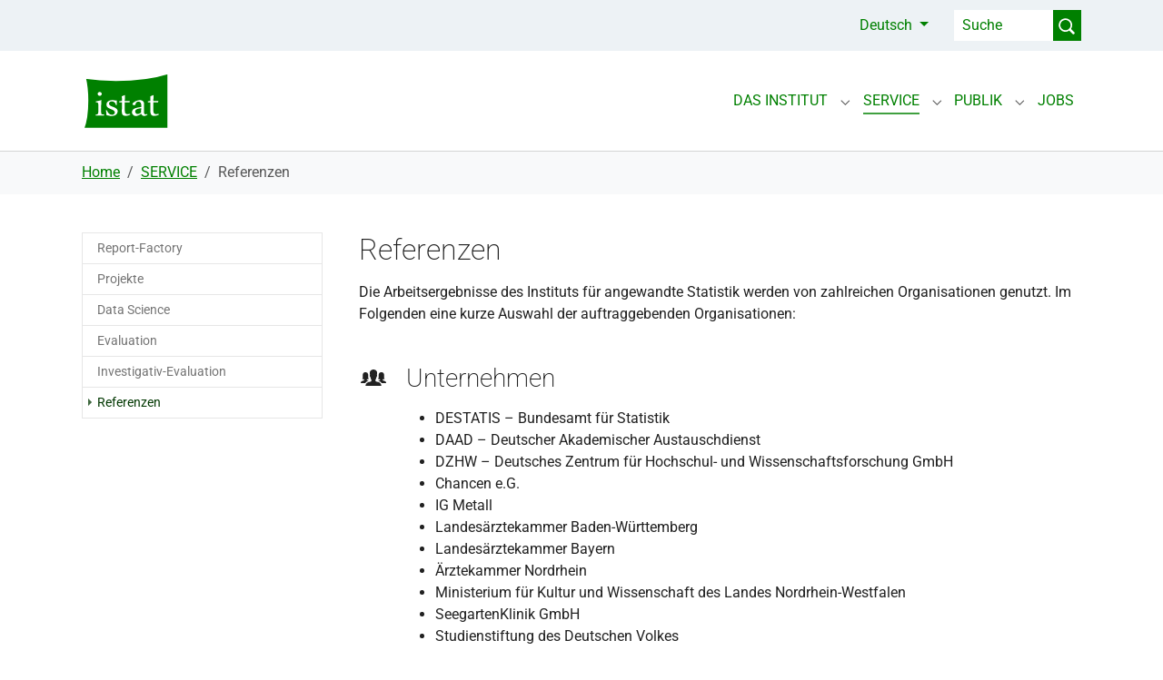

--- FILE ---
content_type: text/html; charset=utf-8
request_url: https://istat.de/service/referenzen
body_size: 8062
content:
<!DOCTYPE html>
<html lang="de">
<head>

<meta charset="utf-8">
<!-- 
	Based on the TYPO3 Bootstrap Package by Benjamin Kott - https://www.bootstrap-package.com/

	This website is powered by TYPO3 - inspiring people to share!
	TYPO3 is a free open source Content Management Framework initially created by Kasper Skaarhoj and licensed under GNU/GPL.
	TYPO3 is copyright 1998-2026 of Kasper Skaarhoj. Extensions are copyright of their respective owners.
	Information and contribution at https://typo3.org/
-->


<link rel="icon" href="/fileadmin/assets/logo/fav_istat_g.svg" type="image/svg+xml">
<title>Referenzen</title>
<meta http-equiv="x-ua-compatible" content="IE=edge" />
<meta name="generator" content="TYPO3 CMS" />
<meta name="viewport" content="width=device-width, initial-scale=1, minimum-scale=1" />
<meta name="robots" content="index,follow" />
<meta name="twitter:card" content="summary" />
<meta name="apple-mobile-web-app-capable" content="no" />
<meta name="google" content="notranslate" />

<link rel="stylesheet" href="/typo3temp/assets/bootstrappackage/fonts/caec7dcc23332e0e4a319e50c50db31dde495eb3e0e3d6d6694a5892f9f57732/webfont.css?1768663339" media="all" nonce="9u4tlgf8JWlIR06XQxwlL-jMtxaX2hnfH_FnhI9RrelxZUy0bQC8Dg">
<link rel="stylesheet" href="/typo3temp/assets/compressed/merged-74e99e069ccaf8ca9d4870e824e94e47-3bfc10f1dfdb2f7f1378c793ae419087.css?1710325853" media="all" nonce="9u4tlgf8JWlIR06XQxwlL-jMtxaX2hnfH_FnhI9RrelxZUy0bQC8Dg">
<link rel="stylesheet" href="/typo3temp/assets/compressed/merged-84b2f0a15a9a6be0b58b1ce42ff9a31e-1c74b5b09e86a8b3181bef6f6b36cdf1.css?1710325853" media="all" nonce="9u4tlgf8JWlIR06XQxwlL-jMtxaX2hnfH_FnhI9RrelxZUy0bQC8Dg">


<script src="/typo3temp/assets/compressed/merged-4166181f22ac8b10dc07ff45d1bb3c06-2dfbb2be9cdce7c66a0826739b306387.js?1710325853" nonce="9u4tlgf8JWlIR06XQxwlL-jMtxaX2hnfH_FnhI9RrelxZUy0bQC8Dg"></script>



<link rel="icon" href="fileadmin/assets/logo/fav_istat_w.svg" media="(prefers-color-scheme: dark)">
<link rel="canonical" href="https://istat.de/service/referenzen"/>

<link rel="alternate" hreflang="de" href="https://istat.de/service/referenzen"/>
<link rel="alternate" hreflang="en" href="https://istat.de/en/service/references"/>
<link rel="alternate" hreflang="x-default" href="https://istat.de/service/referenzen"/>
</head>
<body id="p107" class="page-107 pagelevel-2 language-0 backendlayout-subnavigation_left layout-default">

<div id="top"></div><div class="body-bg body-bg-top"><a class="visually-hidden-focusable" href="#page-content"><span>Zum Hauptinhalt springen</span></a><nav class="navbar navbar-expand navbar-topbar navbar-light bg-light"><div class="container"><div class="navbar-collapse d-flex flex-grow-1 text-right justify-content-end"><ul class="navbar-nav flex-nowrap me-2"><li class="nav-item dropdown"><a class="nav-link dropdown-toggle active" href="#" role="button" data-bs-toggle="dropdown" aria-expanded="false">
                                                
                                                Deutsch

                                            </a><ul class="dropdown-menu"><li><a href="/en/service/references" hreflang="en" title="English" class="dropdown-item">
                                                            
                                                            English
                                                        </a></li></ul><ul class="dropdown-menu"><li><a href="/en/service/references" hreflang="en" title="English" class="dropdown-item">
                                                            
                                                            English
                                                        </a></li></ul></li></ul><div class="d-none d-md-block searchbox"><form class="input-group input-group-sm topbar-search" action="/suchergebnisse?tx_indexedsearch_pi2%5Baction%5D=search&amp;tx_indexedsearch_pi2%5Bcontroller%5D=Search&amp;cHash=5f0bf5df13bbfd4a2444edf677f661e1" method="POST" role="search"><input type="text"
                                   class="form-control d-none d-md-block"
                                   name="tx_indexedsearch_pi2[search][sword]"
                                   spellcheck="false"
                                   placeholder="Suche"
                                   aria-label="Suche"
                                   autocomplete="off" /><button type="submit" aria-label="Suche Abschicken"><span class="input-group-text d-none d-md-block p-0 border-0" id="inputGroup-sizing-sm"><span class="t3js-icon icon icon-size-small icon-state-default icon-actions-search" data-identifier="actions-search" aria-hidden="true"><span class="icon-markup"><svg xmlns="http://www.w3.org/2000/svg" xml:space="preserve" viewBox="0 0 16 16"><g fill="currentColor"><path d="M13.92 15c-.29 0-.56-.12-.76-.32l-2.89-2.88c-.98.68-2.16 1.04-3.36 1.04C3.65 12.85 1 10.2 1 6.92 1 3.65 3.65 1 6.92 1s5.92 2.65 5.92 5.92c0 1.19-.36 2.37-1.04 3.36l2.89 2.89c.19.19.31.47.31.76 0 .58-.49 1.07-1.08 1.07zm-7-12.58c-2.48 0-4.5 2.02-4.5 4.5s2.02 4.5 4.5 4.5 4.5-2.02 4.5-4.5-2.02-4.5-4.5-4.5z"/></g></svg></span></span></span></button></form></div><ul class="navbar-nav flex-nowrap d-md-none searchbox toggle-searchbar"><li class="nav-item d-flex align-items-center"><span class="icon-search"><span class="t3js-icon icon icon-size-small icon-state-default icon-actions-search" data-identifier="actions-search" aria-hidden="true"><span class="icon-markup"><svg class="icon-color"><use xlink:href="/_assets/1ee1d3e909b58d32e30dcea666dd3224/Icons/T3Icons/sprites/actions.svg#actions-search" /></svg></span></span></span><span class="icon-close"><svg fill="#000000" height="800px" width="800px" version="1.1" id="Capa_1" xmlns="http://www.w3.org/2000/svg" xmlns:xlink="http://www.w3.org/1999/xlink"
                                     viewBox="0 0 460.775 460.775" xml:space="preserve"><path d="M285.08,230.397L456.218,59.27c6.076-6.077,6.076-15.911,0-21.986L423.511,4.565c-2.913-2.911-6.866-4.55-10.992-4.55
                                        c-4.127,0-8.08,1.639-10.993,4.55l-171.138,171.14L59.25,4.565c-2.913-2.911-6.866-4.55-10.993-4.55
                                        c-4.126,0-8.08,1.639-10.992,4.55L4.558,37.284c-6.077,6.075-6.077,15.909,0,21.986l171.138,171.128L4.575,401.505
                                        c-6.074,6.077-6.074,15.911,0,21.986l32.709,32.719c2.911,2.911,6.865,4.55,10.992,4.55c4.127,0,8.08-1.639,10.994-4.55
                                        l171.117-171.12l171.118,171.12c2.913,2.911,6.866,4.55,10.993,4.55c4.128,0,8.081-1.639,10.992-4.55l32.709-32.719
                                        c6.074-6.075,6.074-15.909,0-21.986L285.08,230.397z"/></svg></span></li></ul></div></div></nav><header id="page-header" class="bp-page-header navbar navbar-mainnavigation navbar-default navbar-has-image navbar-top navbar-fixed-top"><div class="container container-mainnavigation"><a class="navbar-brand navbar-brand-image" title="Home" href="/"><img class="navbar-brand-logo-normal" src="/fileadmin/assets/logo/logo_istat_small.svg" alt="Logo ISTAT - Institut für angewandte Statistik GmbH" height="64" width="192"><img class="navbar-brand-logo-inverted" src="/fileadmin/assets/logo/logo_istat_small_neg.svg" alt="Logo ISTAT - Institut für angewandte Statistik GmbH" height="64" width="192"></a><button class="navbar-toggler collapsed" type="button" data-bs-toggle="collapse" data-bs-target="#mainnavigation" aria-controls="mainnavigation" aria-expanded="false" aria-label="Navigation umschalten"><span class="navbar-toggler-icon"></span></button><nav aria-label="Main navigation" id="mainnavigation" class="collapse navbar-collapse no-topmenu"><ul class="navbar-nav"><li class="nav-spacer" aria-hidden="true"></li><li class="nav-item nav-style-simple"><a
                            id="nav-item-88"
                            href="/das-institut/was-wir-tun"
                            class="nav-link nav-link-main"
                            
                            
                            aria-current="false"
                            ><span class="nav-link-text">
                                DAS INSTITUT
                                
                            </span></a><button
                                type="button"
                                id="nav-toggle-88"
                                class="nav-link nav-link-toggle"
                                data-bs-toggle="dropdown"
                                data-bs-display="static"
                                aria-haspopup="true"
                                aria-expanded="false"
                                ><span class="nav-link-indicator" aria-hidden="true"></span><span class="nav-link-text visually-hidden">Submenu for "DAS INSTITUT"</span></button><div class="dropdown-menu dropdown-menu-simple"><ul class="dropdown-nav" data-level="2"><li class="nav-item"><a class="nav-link nav-link-dropdown" href="/das-institut/was-wir-tun" title="Was wir tun"><span class="nav-link-text">
                                    Was wir tun
                                    
                                </span></a></li><li class="nav-item"><a class="nav-link nav-link-dropdown" href="/das-institut/wer-und-wie" title="Wer und Wie"><span class="nav-link-text">
                                    Wer und Wie
                                    
                                </span></a></li><li class="nav-item"><a class="nav-link nav-link-dropdown" href="/das-institut/mitgliedschaften" title="Mitgliedschaften"><span class="nav-link-text">
                                    Mitgliedschaften
                                    
                                </span></a></li><li class="nav-item"><a class="nav-link nav-link-dropdown" href="/das-institut/kontakt" title="Kontakt"><span class="nav-link-text">
                                    Kontakt
                                    
                                </span></a></li><li class="nav-item"><a class="nav-link nav-link-dropdown" href="/das-institut/datenschutz" title="Datenschutz"><span class="nav-link-text">
                                    Datenschutz
                                    
                                </span></a></li></ul></div></li><li class="nav-item nav-style-simple"><a
                            id="nav-item-92"
                            href="/service/report-factory"
                            class="nav-link nav-link-main active"
                            
                            
                            aria-current="false"
                            ><span class="nav-link-text">
                                SERVICE
                                
                            </span></a><button
                                type="button"
                                id="nav-toggle-92"
                                class="nav-link nav-link-toggle"
                                data-bs-toggle="dropdown"
                                data-bs-display="static"
                                aria-haspopup="true"
                                aria-expanded="false"
                                ><span class="nav-link-indicator" aria-hidden="true"></span><span class="nav-link-text visually-hidden">Submenu for "SERVICE"</span></button><div class="dropdown-menu dropdown-menu-simple"><ul class="dropdown-nav" data-level="2"><li class="nav-item"><a class="nav-link nav-link-dropdown" href="/service/report-factory" title="Report-Factory"><span class="nav-link-text">
                                    Report-Factory
                                    
                                </span></a></li><li class="nav-item"><a class="nav-link nav-link-dropdown" href="/projekte" title="Projekte"><span class="nav-link-text">
                                    Projekte
                                    
                                </span></a></li><li class="nav-item"><a class="nav-link nav-link-dropdown" href="/service/data-science" title="Data Science"><span class="nav-link-text">
                                    Data Science
                                    
                                </span></a></li><li class="nav-item"><a class="nav-link nav-link-dropdown" href="/service/evaluation" title="Evaluation"><span class="nav-link-text">
                                    Evaluation
                                    
                                </span></a></li><li class="nav-item"><a class="nav-link nav-link-dropdown" href="/service/investigativ-evaluation" title="Investigativ-Evaluation"><span class="nav-link-text">
                                    Investigativ-Evaluation
                                    
                                </span></a></li><li class="nav-item"><a class="nav-link nav-link-dropdown active" href="/service/referenzen" title="Referenzen"><span class="nav-link-text">
                                    Referenzen
                                     <span class="visually-hidden">(current)</span></span></a></li></ul></div></li><li class="nav-item nav-style-simple"><a
                            id="nav-item-108"
                            href="/publik/aus-der-presse"
                            class="nav-link nav-link-main"
                            
                            
                            aria-current="false"
                            ><span class="nav-link-text">
                                PUBLIK
                                
                            </span></a><button
                                type="button"
                                id="nav-toggle-108"
                                class="nav-link nav-link-toggle"
                                data-bs-toggle="dropdown"
                                data-bs-display="static"
                                aria-haspopup="true"
                                aria-expanded="false"
                                ><span class="nav-link-indicator" aria-hidden="true"></span><span class="nav-link-text visually-hidden">Submenu for "PUBLIK"</span></button><div class="dropdown-menu dropdown-menu-simple"><ul class="dropdown-nav" data-level="2"><li class="nav-item"><a class="nav-link nav-link-dropdown" href="/publik/aus-der-presse" title="Aus der Presse"><span class="nav-link-text">
                                    Aus der Presse
                                    
                                </span></a></li><li class="nav-item"><a class="nav-link nav-link-dropdown" href="/publik/veroeffentlichungen" title="Veröffentlichungen"><span class="nav-link-text">
                                    Veröffentlichungen
                                    
                                </span></a></li></ul></div></li><li class="nav-item"><a
                            id="nav-item-111"
                            href="/jobs"
                            class="nav-link nav-link-main"
                            
                            
                            aria-current="false"
                            ><span class="nav-link-text">
                                JOBS
                                
                            </span></a><div class="dropdown-menu"></div></li></ul></nav></div></header><div class="toggle-search-input d-none"><form class="input-group input-group-sm header-search-form flex-grow-1 d-md-none" action="/suchergebnisse?tx_indexedsearch_pi2%5Baction%5D=search&amp;tx_indexedsearch_pi2%5Bcontroller%5D=Search&amp;cHash=5f0bf5df13bbfd4a2444edf677f661e1" method="POST" role="search"><input type="text"
                   class="form-control"
                   name="tx_indexedsearch_pi2[search][sword]"
                   spellcheck="false"
                   placeholder="Suche"
                   aria-label="Suche"
                   autocomplete="off" /><button type="submit"><span class="input-group-text d-none d-md-block p-0 border-0" id="inputGroup-sizing-sm"><span class="t3js-icon icon icon-size-small icon-state-default icon-actions-search" data-identifier="actions-search" aria-hidden="true"><span class="icon-markup"><svg class="icon-color"><use xlink:href="/_assets/1ee1d3e909b58d32e30dcea666dd3224/Icons/T3Icons/sprites/actions.svg#actions-search" /></svg></span></span></span></button></form></div><div class="body-footer-content"><nav class="breadcrumb-section" aria-label="Brotkrümelnavigation"><div class="container"><p class="visually-hidden" id="breadcrumb">Sie sind hier:</p><ol class="breadcrumb"><li class="breadcrumb-item"><a class="breadcrumb-link" href="/" title="Home"><span class="breadcrumb-link-title"><span class="breadcrumb-text">Home</span></span></a></li><li class="breadcrumb-item"><a class="breadcrumb-link" href="/service/report-factory" title="SERVICE"><span class="breadcrumb-link-title"><span class="breadcrumb-text">SERVICE</span></span></a></li><li class="breadcrumb-item active" aria-current="page"><span class="breadcrumb-link-title"><span class="breadcrumb-text">Referenzen</span></span></li></ol></div></nav><main id="page-content" class="bp-page-content main-section"><!--TYPO3SEARCH_begin--><div class="section section-default"><div class="container"><div class="section-row"><div class="section-column maincontent-wrap"><div id="c294" class=" frame frame-default frame-type-text frame-layout-default frame-size-default frame-height-default frame-background-none frame-space-before-none frame-space-after-none frame-no-backgroundimage"><div class="frame-group-container"><div class="frame-group-inner"><div class="frame-container frame-container-default"><div class="frame-inner"><div class="frame-header"><h1 class="element-header h1 "><span>Referenzen</span></h1></div><p>Die Arbeitsergebnisse des Instituts für angewandte Statistik werden von zahlreichen Organisationen genutzt. Im Folgenden eine kurze Auswahl der auftraggebenden Organisationen:</p></div></div></div></div></div><div id="c295" class=" frame frame-default frame-type-texticon frame-layout-default frame-size-default frame-height-default frame-background-none frame-space-before-none frame-space-after-none frame-no-backgroundimage"><div class="frame-group-container"><div class="frame-group-inner"><div class="frame-container frame-container-default"><div class="frame-inner"><div class="texticon texticon-left"><div class="texticon-icon texticon-size-default texticon-type-default"><span class="texticon-inner-icon"><svg xmlns="http://www.w3.org/2000/svg" fill="currentColor" width="32" height="32" viewBox="0 0 512 512" class="" aria-hidden="true"><path d="M349.2 334.8c11.3 3.9-11.2-3.9 0 0z"/><path d="M349.2 334.8c-13.5-4.7-28.1-5-41.6-9.7-4.1-1.4-12.2-3.1-13.9-7.8-1.6-4.6-1.6-10-1.9-14.8-.2-3.8-.3-7.6-.3-11.4 0-2.5 6.4-7.8 7.8-10.1 5.4-9 5.9-21.1 6.9-31.3 8.7 2.4 9.8-13.7 11.3-18.6 1.1-3.4 7.8-26.8-2.6-23.6 2.5-4.4 3.5-9.8 4.2-14.7 2-12.8 2.8-26.8-1.1-39.3-8.1-26-33-40.6-59.3-41.4-26.7-.9-53.5 11.9-63.5 37.8-4.8 12.6-4.4 26.3-2.8 39.5.7 6 1.7 12.7 4.7 18.1-9.7-2.9-4.5 17.7-3.4 21.3 1.6 5.1 3 23.4 12.1 20.9.8 8.1 1.7 16.4 3.9 24.3 1.5 5.3 4.6 9.8 8.2 13.9 1.8 2 2.7 2.2 2.6 4.8-.1 7.8.1 16.2-1.9 23.8-2 7.6-18.7 10.8-25.4 12.2-18 3.7-34.6 5.4-49.6 16.6-17.5 12.9-26.6 33-26.6 54.7h278c0-29.5-17.8-55.5-45.8-65.2z"/><path d="M143.3 322.5l1.6-.8c-.3.1-.6.3-.8.4-.3.1-.5.2-.8.4z"/><path d="M143.3 322.5c-3.4 1.7-7.5 3.8.8-.4l.8-.4c6.8-3.2 14.1-4 21.4-4.7 2.8-.3 4.1-2.2 2-4.9-4-5.1-17.8-6.1-23.6-8.4-3.6-1.4-4.6-2.7-4.9-6.7-.1-1.8-1.1-9.8.3-11.1 1-1 7.3-.6 8.7-.8 5.7-.7 11.5-1.9 16.9-4 2.3-.9 4.5-2 6.5-3.4 2.4-1.8-1.8-6.2-2.9-8.6-3.4-7.5-4.9-15.7-5.4-23.9-1-16.1 1.5-32.3-1.5-48.3-4.5-24.5-23.4-36.8-47.5-36.8-14.9 0-29.6 5.1-37.9 18.1-9.2 14.3-8.7 32.1-8.2 48.4.3 9.3.7 18.7-.6 28-.6 4-1.5 7.9-2.9 11.7-1.1 2.9-6.7 10.1-4.5 11.6 8.3 5.9 22.3 7.9 32.3 7.1.3 4.9 1.2 11.2-.6 15.8-2.8 7.2-23.7 9.1-30 11.2C45 317.8 32 332 32 352h79.5c1.3 0 6.3-9.3 7.7-10.8 6.8-7.5 15.1-14 24.1-18.7zm306-10.6c-8.1-2.6-23.7-3.4-29.5-10.4-2.9-3.5-1.3-12.4-1-16.6 4.4.4 9.2-.3 13.7-.9 4.1-.6 8.1-1.4 12-2.8 1.8-.7 3.6-1.4 5.3-2.4 3.9-2.3 2.1-2.7.1-6.1-10.9-18.3-6-41.5-6.5-61.6-.4-16.7-4.8-35-20-44.4-13.7-8.5-34-8.8-48.7-2.8-42.4 17-17.4 73.2-31.9 105.4-2.5 5.4-6.1 7.3.2 10.5 3.5 1.8 7.3 3 11.1 3.9 5.8 1.4 11.8 2.2 17.8 2.4 1 0 .3 12.6 0 13.9-1.1 4.9-11.8 6.3-15.8 7.4-4.1 1.1-10.9 1.4-12.9 5.7-3 6.4 9.9 4.8 13.1 5.4 10.3 1.9 19.4 7.6 27.4 14.1 6 4.9 14.1 11.5 16.3 19.5h80.2c-.2-20.1-13.3-34.4-30.9-40.2z"/></svg></span></div><div class="texticon-content"><div class="frame-header"><h2 class="element-header h2 "><span>Unternehmen</span></h2></div><ul class="list-normal"><li>DESTATIS – Bundesamt für Statistik</li><li>DAAD – Deutscher Akademischer Austauschdienst</li><li>DZHW – Deutsches Zentrum für Hochschul- und Wissenschaftsforschung GmbH</li><li>Chancen e.G.</li><li>IG Metall</li><li>Landesärztekammer Baden-Württemberg</li><li>Landesärztekammer Bayern</li><li>Ärztekammer Nordrhein</li><li>Ministerium für Kultur und Wissenschaft des Landes Nordrhein-Westfalen</li><li>SeegartenKlinik GmbH</li><li>Studienstiftung des Deutschen Volkes&nbsp;</li></ul></div></div></div></div></div></div></div><div id="c296" class=" frame frame-default frame-type-texticon frame-layout-default frame-size-default frame-height-default frame-background-none frame-space-before-none frame-space-after-none frame-no-backgroundimage"><div class="frame-group-container"><div class="frame-group-inner"><div class="frame-container frame-container-default"><div class="frame-inner"><div class="texticon texticon-left"><div class="texticon-icon texticon-size-default texticon-type-default"><span class="texticon-inner-icon"><svg xmlns="http://www.w3.org/2000/svg" fill="currentColor" width="32" height="32" viewBox="0 0 512 512" class="" aria-hidden="true"><path d="M112 64v336H96V112H64v305.143C64 434.157 77.843 448 94.857 448h322.285C434.157 448 448 434.157 448 417.143V64H112zm48 48h128v16H160v-16zm0 160h192v16H160v-16zm240 96H160v-16h240v16zm0-160H160v-16h240v16z"/></svg></span></div><div class="texticon-content"><div class="frame-header"><h2 class="element-header h2 "><span>Universitäten und Hochschulen für angewandte Wissenschaften</span></h2></div><ul class="list-normal"><li>Fachhochschule Aachen</li><li>Rheinisch-Westfälische Technische Hochschule Aachen</li><li>Hochschule Aalen</li><li>Hochschule Albstadt-Sigmaringen</li><li>Hochschule Augsburg</li><li>Freie Universität Berlin</li><li>Humboldt-Universität zu Berlin</li><li>Internationale Psychoanalytische Universität Berlin</li><li>Technische Universität Berlin</li><li>Hochschule Biberach</li><li>Hochschule Bielefeld</li><li>Universität Bielefeld</li><li>Hochschule Bochum</li><li>Hochschule für Gesundheit Bochum</li><li>Ruhr-Universität Bochum</li><li>Universität Bonn</li><li>Hochschule Bremen</li><li>Hochschule Bonn-Rhein-Sieg</li><li>Hochschule Darmstadt</li><li>Technische Universität Darmstadt</li><li>Duale Hochschule Baden-Württemberg</li><li>Fachhochschule Dortmund</li><li>Technische Universität Dortmund</li><li>Universität Duisburg-Essen</li><li>Hochschule Düsseldorf</li><li>Heinrich-Heine-Universität Düsseldorf</li><li>Hochschule Emden/Leer</li><li>FOM – Hochschule für Oekonomie und Management</li><li>Folkwang Universität der Künste</li><li>Frankfurt University of Applied Sciences</li><li>Johann-Wolfgang-Goethe-Universität Frankfurt am Main</li><li>Evangelische Hochschule Freiburg</li><li>Katholische Hochschule Freiburg</li><li>Hochschule Fulda</li><li>Hochschule Furtwangen</li><li>Hochschule Geisenheim</li><li>Justus-Liebig-Universität Gießen</li><li>Hochschule für Gestaltung Schwäbisch Gmünd</li><li>Martin-Luther-Universität Halle-Wittenberg</li><li>HafenCity Universität Hamburg</li><li>Universität Hamburg</li><li>Medizinische Hochschule Hannover</li><li>Gottfried-Wilhelm-Leibniz-Universität Hannover</li><li>Hochschule Hamm-Lippstadt</li><li>Universität Heidelberg</li><li>Hochschule Karlsruhe</li><li>Universität Kassel</li><li>Christian-Albrechts-Universität zu Kiel</li><li>Hochschule Konstanz</li><li>Evangelische Hochschule Ludwigsburg</li><li>Hochschule Magdeburg-Stendal</li><li>Hochschule Mannheim</li><li>Philipps-Universität Marburg</li><li>Technische Hochschule Mittelhessen</li><li>Hochschule für Film und Fernsehen München</li><li>Westfälische Wilhelms-Universität Münster</li><li>Hochschule Niederrhein</li><li>Friedrich-Alexander-Universität Erlangen-Nürnberg</li><li>Hochschule für Wirtschaft und Umwelt Nürtingen-Geislingen</li><li>Hochschule Offenburg</li><li>Universität Osnabrück</li><li>Ostfalia Hochschule für angewandte Wissenschaften</li><li>Technische Hochschule Ostwestfalen</li><li>Universität Paderborn</li><li>Provadis Hochschule</li><li>Hochschule Reutlingen</li><li>Hochschule Rhein-Waal</li><li>Hochschule RheinMain</li><li>Hochschule Rottenburg</li><li>Hochschule Ruhr-West</li><li>Universität Siegen</li><li>Fachhochschule St. Pölten</li><li>Hochschule der Medien Stuttgart</li><li>Hochschule für Technik und Wirtschaft Stuttgart</li><li>Merz-Akademie Stuttgart</li><li>Fachhochschule Südwestfalen</li><li>Technische Hochschule Ulm</li><li>Universität Vechta</li><li>Bauhaus-Universität Weimar</li><li>Westfälische Hochschule</li><li>Universität Witten-Herdecke</li><li>FH Campus Wien</li><li>Universität für Bodenkultur Wien</li></ul></div></div></div></div></div></div></div></div><div class="section-column subnav-wrap"><!--TYPO3SEARCH_end--><nav aria-label="Subnavigation" class="frame frame-type-subnavigation frame-background-none frame-no-backgroundimage frame-space-before-none frame-space-after-none"><div class="frame-container"><div class="frame-inner"><ul class="subnav-nav"><li class="subnav-item"><a href="/service/report-factory" id="subnav-item-99" class="subnav-link" title="Report-Factory"><span class="subnav-link-text">Report-Factory</span></a></li><li class="subnav-item"><a href="/projekte" id="subnav-item-100" class="subnav-link" title="Projekte"><span class="subnav-link-text">Projekte</span></a></li><li class="subnav-item"><a href="/service/data-science" id="subnav-item-104" class="subnav-link" title="Data Science"><span class="subnav-link-text">Data Science</span></a></li><li class="subnav-item"><a href="/service/evaluation" id="subnav-item-105" class="subnav-link" title="Evaluation"><span class="subnav-link-text">Evaluation</span></a></li><li class="subnav-item"><a href="/service/investigativ-evaluation" id="subnav-item-106" class="subnav-link" title="Investigativ-Evaluation"><span class="subnav-link-text">Investigativ-Evaluation</span></a></li><li class="subnav-item active"><a href="/service/referenzen" id="subnav-item-107" class="subnav-link" title="Referenzen"><span class="subnav-link-text">Referenzen <span class="visually-hidden">(current)</span></span></a></li></ul></div></div></nav><!--TYPO3SEARCH_begin--></div></div></div></div><a id="c433"></a><div class="gallery-row"><div class="gallery-item gallery-item-size-1"><figure class="image"><picture><source data-variant="default" data-maxwidth="1280" media="(min-width: 1400px)" srcset="/fileadmin/assets/hg/hg_struktur_u_white.svg 1x"><source data-variant="xlarge" data-maxwidth="1100" media="(min-width: 1200px)" srcset="/fileadmin/assets/hg/hg_struktur_u_white.svg 1x"><source data-variant="large" data-maxwidth="920" media="(min-width: 992px)" srcset="/fileadmin/assets/hg/hg_struktur_u_white.svg 1x"><source data-variant="medium" data-maxwidth="680" media="(min-width: 768px)" srcset="/fileadmin/assets/hg/hg_struktur_u_white.svg 1x"><source data-variant="small" data-maxwidth="500" media="(min-width: 576px)" srcset="/fileadmin/assets/hg/hg_struktur_u_white.svg 1x"><source data-variant="extrasmall" data-maxwidth="374"  srcset="/fileadmin/assets/hg/hg_struktur_u_white.svg 1x"><img loading="lazy" src="/fileadmin/assets/hg/hg_struktur_u_white.svg" width="1280" height="132" title="" alt=""></picture></figure></div></div><!--TYPO3SEARCH_end--></main><footer id="page-footer" class="bp-page-footer"><section class="section footer-section footer-section-content"><div class="container"><div class="section-row"><div class="section-column footer-section-content-column footer-section-content-column-left"><div id="c227" class=" frame frame-default frame-type-text frame-layout-default frame-size-default frame-height-default frame-background-none frame-space-before-none frame-space-after-none frame-no-backgroundimage"><div class="frame-group-container"><div class="frame-group-inner"><div class="frame-container frame-container-default"><div class="frame-inner"><p><i><strong>ISTAT</strong></i><strong> – Institut für angewandte Statistik</strong>&nbsp;</p><p>Universitätsplatz 12<br>34127 Kassel</p><p><strong>E-Mail </strong><a href="mailto:info@istat.de">info@istat.de</a><br><strong>Tel </strong><a href="tel:056195379681">0561 - 953 796 81</a></p></div></div></div></div></div></div><div class="section-column footer-section-content-column footer-section-content-column-middle"></div><div class="section-column footer-section-content-column footer-section-content-column-right"><div id="c219" class=" frame frame-default frame-type-text frame-layout-default frame-size-default frame-height-default frame-background-none frame-space-before-none frame-space-after-none frame-no-backgroundimage"><div class="frame-group-container"><div class="frame-group-inner"><div class="frame-container frame-container-default"><div class="frame-inner"><p><a href="/das-institut/datenschutz">DATENSCHUTZ</a><br><a href="/impressum">IMPRESSUM</a></p></div></div></div></div></div></div></div></div></section><div class="footer-last-frame"><section class="section footer-section footer-section-meta"><div class="frame frame-background-default"><div class="frame-group-container"><div class="frame-group-inner"><div class="frame-container frame-container-default"><div class="frame-inner"><div class="footer-info-section"><div class="footer-meta"></div><div class="footer-copyright"><p>© <i>ISTAT</i> – Institut für angewandte Statistik 2023</p></div></div></div></div></div></div></div></section></div></footer><a class="scroll-top" title="Nach oben rollen" href="#top"><span class="scroll-top-icon"></span></a></div></div>
<script src="/typo3temp/assets/compressed/merged-1d02d0bf3d1e2b584a44e7b6bbae55a3-0f52b228262586fea2a1c77bfd95a563.js?1710325853" nonce="9u4tlgf8JWlIR06XQxwlL-jMtxaX2hnfH_FnhI9RrelxZUy0bQC8Dg"></script>
<script src="/typo3temp/assets/compressed/merged-ede25fe39ad34c0d32dcf550c7980787-789e8eba40bf699f5ff7295871062d6b.js?1710325853" nonce="9u4tlgf8JWlIR06XQxwlL-jMtxaX2hnfH_FnhI9RrelxZUy0bQC8Dg"></script>


</body>
</html>

--- FILE ---
content_type: application/javascript; charset=utf-8
request_url: https://istat.de/typo3temp/assets/compressed/merged-ede25fe39ad34c0d32dcf550c7980787-789e8eba40bf699f5ff7295871062d6b.js?1710325853
body_size: 513
content:

/*!
 * cms-indexed-search-bp v1.0.0 (https://www.afm-koeln.de)
 * Copyright 2017-2023 Theo Hilgers
 * Licensed under the GPL-2.0-or-later license
 */


/**Menu Navigation **/

/***Navigation Toggle Search Input Responsives ***/
$('.toggle-searchbar').click(function() {
    $(this).toggleClass('show');
    $('.toggle-search-input').toggleClass('d-none');
    if ($(this).hasClass('show')) {
        $(".toggle-search-input").addClass('display-toggle-search-input');
        $('.body-footer-content').addClass('inactive');
        $('#mainnavigation').removeClass('show');
        $('.navbar-toggler').addClass('collapsed');
    }else{
        $(".toggle-search-input").removeClass('display-toggle-search-input');
        $('.body-footer-content').removeClass('inactive');
    }
});
$(document).ready(function() {
    initSubNavigation();
    $('.body-footer-content, .navbar-toggler').click(function() {
        $('.body-footer-content').removeClass('inactive');
        $(".toggle-search-input").removeClass('display-toggle-search-input');
        $('.toggle-searchbar').removeClass('show');
    });
});

function initSubNavigation(){
    $('#mainnavigation button.level-3-toggler').click(function(event) {
        event.stopPropagation();
        let targetId = $(this).data('bs-target');
        let target = $(targetId);
        $('.level-3 .collapse').each(function (){
                $(this).removeClass('show');
        });
        $(target).toggleClass('show');
        $('#mainnavigation .level-2').addClass('d-none d-lg-block');
        $('#mainnavigation .level-3').removeClass('d-none');
    });

    $('#mainnavigation #back_btn').click(function(event) {
        event.stopPropagation();
        $('#mainnavigation .level-3').addClass('d-none d-lg-block');
        $('#mainnavigation .level-2').removeClass('d-none');
    });
    $('#mainnavigation button.level-2-toggler').click(function(event) {
        $('#mainnavigation .level-3').addClass('d-none d-lg-block');
        $('#mainnavigation .level-2').removeClass('d-none');
    });

}


--- FILE ---
content_type: image/svg+xml
request_url: https://istat.de/fileadmin/assets/logo/logo_istat_small_neg.svg
body_size: 2588
content:
<?xml version="1.0" encoding="UTF-8"?>
<svg xmlns="http://www.w3.org/2000/svg" id="Ebene_2" viewBox="0 0 88.928 59.53">
  <defs>
    <style>.cls-1{fill:green;}.cls-2{fill:#fff;stroke:green;stroke-width:2px;}</style>
  </defs>
  <g id="svg2">
    <g id="layer1">
      <path id="rect3861-7" class="cls-2" d="m87.928,1.369c-13.859,4.424-32.629,7.145-53.314,7.145-11.182,0-21.79-.796-31.379-2.228,1.508,6.29,2.405,14.348,2.405,23.166,0,11.898-1.63,22.434-4.184,29.078h86.472V1.369Z"></path>
      <g id="text3849-9">
        <path id="path3134" class="cls-1" d="m22.573,44.823c-.587,0-1.292-.009-2.117-.027-.825-.018-1.677-.027-2.557-.027-.715,0-1.411.009-2.089.027-.678.018-1.274.027-1.787.027l-.055-.852c.605-.053,1.086-.129,1.443-.226.357-.098.637-.262.839-.493.202-.231.334-.546.399-.945.064-.399.096-.936.096-1.611v-7.002c0-.497-.027-.887-.082-1.171-.055-.284-.17-.506-.344-.666-.174-.16-.431-.284-.77-.373s-.784-.177-1.333-.266l-.082-.772c.568-.106,1.141-.217,1.718-.333s1.118-.235,1.622-.359c.504-.124.953-.24,1.347-.346.394-.106.692-.204.894-.293l.275.213c-.055.444-.101.914-.137,1.411s-.064.99-.082,1.478c-.018.488-.032.95-.041,1.384-.009.435-.014.812-.014,1.132v7.055c0,.426.027.768.082,1.025.055.257.179.457.371.599.192.142.481.24.866.293s.916.098,1.595.133l-.055.985Zm-6.406-22.098c0-.586.183-1.06.55-1.424s.852-.546,1.457-.546c.641,0,1.15.182,1.526.546.376.364.564.839.564,1.424s-.188,1.061-.564,1.424c-.376.364-.884.546-1.526.546-.605,0-1.091-.182-1.457-.546-.367-.364-.55-.839-.55-1.424Z"></path>
        <path id="path3136" class="cls-1" d="m34.615,34.174c-.055-.55-.197-1.06-.426-1.531-.229-.47-.532-.874-.907-1.211s-.811-.599-1.306-.785c-.495-.186-1.026-.279-1.595-.28-.348,0-.683.053-1.003.16-.321.106-.605.257-.852.453-.247.195-.444.439-.591.732-.147.293-.22.626-.22.998,0,.444.115.83.344,1.158s.532.621.907.879c.376.257.806.484,1.292.679.486.195.985.391,1.498.586.568.231,1.132.475,1.691.732.559.257,1.058.559,1.498.905.44.346.793.759,1.058,1.238.266.479.399,1.047.399,1.704,0,.834-.183,1.549-.55,2.143-.367.595-.843,1.087-1.43,1.478-.587.391-1.251.679-1.993.865-.742.186-1.489.28-2.241.28-.477,0-.958-.035-1.443-.106-.486-.071-.939-.151-1.361-.24-.385-.089-.756-.173-1.113-.253-.357-.08-.747-.138-1.168-.173-.018-.302-.05-.683-.096-1.145-.046-.461-.096-.932-.151-1.411-.055-.479-.115-.936-.179-1.371s-.133-.776-.206-1.025l.935-.24c.257.603.541,1.189.852,1.757.312.568.683,1.069,1.113,1.504s.921.785,1.471,1.052c.55.266,1.201.399,1.952.399.715,0,1.347-.191,1.897-.572.55-.382.825-.963.825-1.744,0-.444-.105-.839-.316-1.185-.211-.346-.495-.652-.852-.918-.357-.266-.761-.501-1.21-.706-.449-.204-.921-.404-1.416-.599-.568-.231-1.132-.475-1.691-.732-.559-.257-1.058-.559-1.498-.905-.44-.346-.797-.759-1.072-1.238-.275-.479-.412-1.056-.412-1.731,0-.816.179-1.518.536-2.103.357-.586.816-1.069,1.375-1.451.559-.382,1.196-.661,1.911-.839.715-.177,1.43-.266,2.144-.266.733,0,1.462.071,2.186.213.724.142,1.544.231,2.461.266-.055.568-.092,1.105-.11,1.611-.018.506-.027,1.052-.027,1.637v1.305l-.907.027Z"></path>
        <path id="path3138" class="cls-1" d="m43.908,24.057c-.037.426-.069.919-.096,1.478-.027.559-.05,1.118-.069,1.677s-.032,1.083-.041,1.571-.014.883-.014,1.185l4.701-.08.22.186-.082,1.358h-4.839v8.573c0,.692.069,1.26.206,1.704.137.444.33.799.577,1.065.247.266.536.448.866.546.33.098.687.146,1.072.146.403,0,.825-.044,1.265-.133.44-.089.871-.178,1.292-.266l.192.958c-.715.337-1.485.626-2.309.865-.825.24-1.622.359-2.392.359-.532,0-1.022-.067-1.471-.2-.449-.133-.848-.359-1.196-.679-.348-.32-.619-.741-.811-1.265-.192-.524-.289-1.167-.289-1.93v-.719c0-.319.005-.834.014-1.544s.014-1.66.014-2.849v-4.633h-2.474l-.192-.186.11-1.038,2.557-.186v-2.21c0-.444-.005-.896-.014-1.358s-.014-.905-.014-1.331c.275-.106.559-.217.852-.333s.577-.226.852-.333.518-.209.729-.306c.211-.098.371-.182.481-.253l.302.16Z"></path>
        <path id="path3140" class="cls-1" d="m60.321,36.224c.018-.124.027-.275.027-.453v-1.944c0-.905-.225-1.655-.674-2.25-.449-.595-1.168-.892-2.158-.892-.532,0-.985.093-1.361.28-.376.186-.687.43-.935.732s-.431.648-.55,1.038c-.119.391-.179.799-.179,1.225-.293.231-.696.346-1.21.346-.422,0-.82-.093-1.196-.28-.376-.186-.564-.466-.564-.839,0-.284.115-.577.344-.879s.532-.599.907-.892.793-.572,1.251-.839.926-.497,1.402-.692c1.228-.515,2.438-.772,3.629-.772.586,0,1.136.075,1.65.226.513.151.962.391,1.347.719.385.328.687.75.907,1.265.22.515.33,1.127.33,1.837,0,1.065-.018,2.294-.055,3.687-.037,1.393-.055,2.942-.055,4.646,0,.692.137,1.234.412,1.624.275.391.66.586,1.155.586.44,0,.916-.151,1.43-.453l.495.719c-.422.391-.939.71-1.553.958-.614.248-1.233.373-1.856.373-.642,0-1.233-.169-1.773-.506-.541-.337-.903-.914-1.086-1.731-.183.124-.467.311-.852.559-.385.248-.825.501-1.32.759-.495.257-1.026.484-1.595.679-.568.195-1.109.293-1.622.293-.605,0-1.155-.106-1.65-.319s-.921-.501-1.278-.865-.632-.781-.825-1.251c-.192-.47-.289-.972-.289-1.504,0-.905.27-1.682.811-2.33s1.251-1.149,2.131-1.504c.641-.248,1.498-.501,2.571-.759,1.072-.257,2.351-.457,3.835-.599h0Zm-.055,5.564c0-.745.009-1.473.027-2.183.018-.71.027-1.438.027-2.183-.495.053-.994.12-1.498.2-.504.08-.994.182-1.471.306-.477.124-.926.284-1.347.479-.422.195-.779.426-1.072.692-.458.391-.687.896-.687,1.518,0,.745.197,1.376.591,1.89s1.003.772,1.828.772c.587,0,1.201-.133,1.842-.399s1.228-.63,1.76-1.092h0Z"></path>
        <path id="path3142" class="cls-1" d="m72.94,24.057c-.037.426-.069.919-.096,1.478-.027.559-.05,1.118-.069,1.677s-.032,1.083-.041,1.571-.014.883-.014,1.185l4.701-.08.22.186-.082,1.358h-4.839v8.573c0,.692.069,1.26.206,1.704.137.444.33.799.577,1.065.247.266.536.448.866.546s.687.146,1.072.146c.403,0,.825-.044,1.265-.133.44-.089.871-.178,1.292-.266l.192.958c-.715.337-1.485.626-2.309.865-.825.24-1.622.359-2.392.359-.532,0-1.022-.067-1.471-.2-.449-.133-.848-.359-1.196-.679-.348-.32-.619-.741-.811-1.265-.192-.524-.289-1.167-.289-1.93v-.719c0-.319.005-.834.014-1.544.009-.71.014-1.66.014-2.849v-4.633h-2.474l-.192-.186.11-1.038,2.557-.186v-2.21c0-.444-.005-.896-.014-1.358s-.014-.905-.014-1.331c.275-.106.559-.217.852-.333s.577-.226.852-.333.518-.209.729-.306c.211-.098.371-.182.481-.253l.302.16Z"></path>
      </g>
    </g>
  </g>
</svg>


--- FILE ---
content_type: image/svg+xml
request_url: https://istat.de/fileadmin/assets/hg/hg_struktur_u_white.svg
body_size: 442
content:
<?xml version="1.0" encoding="UTF-8"?>
<svg xmlns="http://www.w3.org/2000/svg" id="Ebene_1" viewBox="0 0 1920 198">
  <defs>
    <style>.cls-1{fill:#66b366;}.cls-2{fill:green;}.cls-3{fill:#fff;}.cls-4{fill:#cce6cc;}.cls-5{fill:#deffdc;}.cls-6{fill:#9c9;}.cls-7{fill:#393;}</style>
  </defs>
  <rect class="cls-3" x="-.238" y="-1.161" width="1920" height="200" transform="translate(1919.524 197.679) rotate(180)"></rect>
  <polygon class="cls-4" points="1919.987 .924 776.252 78.629 1919.987 132.241 1919.987 .924"></polygon>
  <polygon class="cls-5" points="1919.99 171.274 1919.99 199 .009 199 .009 42.245 770.21 78.348 770.26 78.348 776.255 78.626 200.544 117.74 604.357 171.274 1919.99 171.274"></polygon>
  <polygon class="cls-6" points="604.353 171.273 1919.987 171.273 1919.987 132.241 776.252 78.629 200.544 117.742 604.353 171.273"></polygon>
  <polygon class="cls-7" points=".012 91.159 .012 131.366 200.544 117.742 .012 91.159"></polygon>
  <polygon class="cls-7" points="200.544 117.742 .012 131.366 .012 171.273 604.353 171.273 200.544 117.742"></polygon>
  <polygon class="cls-5" points="1919.99 171.274 1919.99 199 813.53 199 604.357 171.274 1919.99 171.274"></polygon>
  <polygon class="cls-1" points="813.53 199 .009 199 .009 171.274 604.357 171.274 813.53 199"></polygon>
  <polygon class="cls-2" points="0 132.075 0 130.072 193.488 116.803 762.463 77.984 1920 -1 1920 .984 1919.99 .984 779.778 78.801 203.457 118.129 0 132.075"></polygon>
</svg>


--- FILE ---
content_type: image/svg+xml
request_url: https://istat.de/fileadmin/assets/logo/logo_istat_small.svg
body_size: 2587
content:
<?xml version="1.0" encoding="UTF-8"?>
<svg xmlns="http://www.w3.org/2000/svg" id="Ebene_2" viewBox="0 0 88.928 59.53">
  <defs>
    <style>.cls-1{fill:#fff;}.cls-2{fill:green;stroke:#fff;stroke-width:2px;}</style>
  </defs>
  <g id="svg2">
    <g id="layer1">
      <path id="rect3861-7" class="cls-2" d="m87.928,1.369c-13.859,4.424-32.629,7.145-53.314,7.145-11.182,0-21.79-.796-31.379-2.228,1.508,6.29,2.405,14.348,2.405,23.166,0,11.898-1.63,22.434-4.184,29.078h86.472V1.369Z"></path>
      <g id="text3849-9">
        <path id="path3134" class="cls-1" d="m22.573,44.823c-.587,0-1.292-.009-2.117-.027-.825-.018-1.677-.027-2.557-.027-.715,0-1.411.009-2.089.027-.678.018-1.274.027-1.787.027l-.055-.852c.605-.053,1.086-.129,1.443-.226.357-.098.637-.262.839-.493.202-.231.334-.546.399-.945.064-.399.096-.936.096-1.611v-7.002c0-.497-.027-.887-.082-1.171-.055-.284-.17-.506-.344-.666-.174-.16-.431-.284-.77-.373s-.784-.177-1.333-.266l-.082-.772c.568-.106,1.141-.217,1.718-.333s1.118-.235,1.622-.359c.504-.124.953-.24,1.347-.346.394-.106.692-.204.894-.293l.275.213c-.055.444-.101.914-.137,1.411s-.064.99-.082,1.478c-.018.488-.032.95-.041,1.384-.009.435-.014.812-.014,1.132v7.055c0,.426.027.768.082,1.025.055.257.179.457.371.599.192.142.481.24.866.293s.916.098,1.595.133l-.055.985Zm-6.406-22.098c0-.586.183-1.06.55-1.424s.852-.546,1.457-.546c.641,0,1.15.182,1.526.546.376.364.564.839.564,1.424s-.188,1.061-.564,1.424c-.376.364-.884.546-1.526.546-.605,0-1.091-.182-1.457-.546-.367-.364-.55-.839-.55-1.424Z"></path>
        <path id="path3136" class="cls-1" d="m34.615,34.174c-.055-.55-.197-1.06-.426-1.531-.229-.47-.532-.874-.907-1.211s-.811-.599-1.306-.785c-.495-.186-1.026-.279-1.595-.28-.348,0-.683.053-1.003.16-.321.106-.605.257-.852.453-.247.195-.444.439-.591.732-.147.293-.22.626-.22.998,0,.444.115.83.344,1.158s.532.621.907.879c.376.257.806.484,1.292.679.486.195.985.391,1.498.586.568.231,1.132.475,1.691.732.559.257,1.058.559,1.498.905.44.346.793.759,1.058,1.238.266.479.399,1.047.399,1.704,0,.834-.183,1.549-.55,2.143-.367.595-.843,1.087-1.43,1.478-.587.391-1.251.679-1.993.865-.742.186-1.489.28-2.241.28-.477,0-.958-.035-1.443-.106-.486-.071-.939-.151-1.361-.24-.385-.089-.756-.173-1.113-.253-.357-.08-.747-.138-1.168-.173-.018-.302-.05-.683-.096-1.145-.046-.461-.096-.932-.151-1.411-.055-.479-.115-.936-.179-1.371s-.133-.776-.206-1.025l.935-.24c.257.603.541,1.189.852,1.757.312.568.683,1.069,1.113,1.504s.921.785,1.471,1.052c.55.266,1.201.399,1.952.399.715,0,1.347-.191,1.897-.572.55-.382.825-.963.825-1.744,0-.444-.105-.839-.316-1.185-.211-.346-.495-.652-.852-.918-.357-.266-.761-.501-1.21-.706-.449-.204-.921-.404-1.416-.599-.568-.231-1.132-.475-1.691-.732-.559-.257-1.058-.559-1.498-.905-.44-.346-.797-.759-1.072-1.238-.275-.479-.412-1.056-.412-1.731,0-.816.179-1.518.536-2.103.357-.586.816-1.069,1.375-1.451.559-.382,1.196-.661,1.911-.839.715-.177,1.43-.266,2.144-.266.733,0,1.462.071,2.186.213.724.142,1.544.231,2.461.266-.055.568-.092,1.105-.11,1.611-.018.506-.027,1.052-.027,1.637v1.305l-.907.027Z"></path>
        <path id="path3138" class="cls-1" d="m43.908,24.057c-.037.426-.069.919-.096,1.478-.027.559-.05,1.118-.069,1.677s-.032,1.083-.041,1.571-.014.883-.014,1.185l4.701-.08.22.186-.082,1.358h-4.839v8.573c0,.692.069,1.26.206,1.704.137.444.33.799.577,1.065.247.266.536.448.866.546.33.098.687.146,1.072.146.403,0,.825-.044,1.265-.133.44-.089.871-.178,1.292-.266l.192.958c-.715.337-1.485.626-2.309.865-.825.24-1.622.359-2.392.359-.532,0-1.022-.067-1.471-.2-.449-.133-.848-.359-1.196-.679-.348-.32-.619-.741-.811-1.265-.192-.524-.289-1.167-.289-1.93v-.719c0-.319.005-.834.014-1.544s.014-1.66.014-2.849v-4.633h-2.474l-.192-.186.11-1.038,2.557-.186v-2.21c0-.444-.005-.896-.014-1.358s-.014-.905-.014-1.331c.275-.106.559-.217.852-.333s.577-.226.852-.333.518-.209.729-.306c.211-.098.371-.182.481-.253l.302.16Z"></path>
        <path id="path3140" class="cls-1" d="m60.321,36.224c.018-.124.027-.275.027-.453v-1.944c0-.905-.225-1.655-.674-2.25-.449-.595-1.168-.892-2.158-.892-.532,0-.985.093-1.361.28-.376.186-.687.43-.935.732s-.431.648-.55,1.038c-.119.391-.179.799-.179,1.225-.293.231-.696.346-1.21.346-.422,0-.82-.093-1.196-.28-.376-.186-.564-.466-.564-.839,0-.284.115-.577.344-.879s.532-.599.907-.892.793-.572,1.251-.839.926-.497,1.402-.692c1.228-.515,2.438-.772,3.629-.772.586,0,1.136.075,1.65.226.513.151.962.391,1.347.719.385.328.687.75.907,1.265.22.515.33,1.127.33,1.837,0,1.065-.018,2.294-.055,3.687-.037,1.393-.055,2.942-.055,4.646,0,.692.137,1.234.412,1.624.275.391.66.586,1.155.586.44,0,.916-.151,1.43-.453l.495.719c-.422.391-.939.71-1.553.958-.614.248-1.233.373-1.856.373-.642,0-1.233-.169-1.773-.506-.541-.337-.903-.914-1.086-1.731-.183.124-.467.311-.852.559-.385.248-.825.501-1.32.759-.495.257-1.026.484-1.595.679-.568.195-1.109.293-1.622.293-.605,0-1.155-.106-1.65-.319s-.921-.501-1.278-.865-.632-.781-.825-1.251c-.192-.47-.289-.972-.289-1.504,0-.905.27-1.682.811-2.33s1.251-1.149,2.131-1.504c.641-.248,1.498-.501,2.571-.759,1.072-.257,2.351-.457,3.835-.599h0Zm-.055,5.564c0-.745.009-1.473.027-2.183.018-.71.027-1.438.027-2.183-.495.053-.994.12-1.498.2-.504.08-.994.182-1.471.306-.477.124-.926.284-1.347.479-.422.195-.779.426-1.072.692-.458.391-.687.896-.687,1.518,0,.745.197,1.376.591,1.89s1.003.772,1.828.772c.587,0,1.201-.133,1.842-.399s1.228-.63,1.76-1.092h0Z"></path>
        <path id="path3142" class="cls-1" d="m72.94,24.057c-.037.426-.069.919-.096,1.478-.027.559-.05,1.118-.069,1.677s-.032,1.083-.041,1.571-.014.883-.014,1.185l4.701-.08.22.186-.082,1.358h-4.839v8.573c0,.692.069,1.26.206,1.704.137.444.33.799.577,1.065.247.266.536.448.866.546s.687.146,1.072.146c.403,0,.825-.044,1.265-.133.44-.089.871-.178,1.292-.266l.192.958c-.715.337-1.485.626-2.309.865-.825.24-1.622.359-2.392.359-.532,0-1.022-.067-1.471-.2-.449-.133-.848-.359-1.196-.679-.348-.32-.619-.741-.811-1.265-.192-.524-.289-1.167-.289-1.93v-.719c0-.319.005-.834.014-1.544.009-.71.014-1.66.014-2.849v-4.633h-2.474l-.192-.186.11-1.038,2.557-.186v-2.21c0-.444-.005-.896-.014-1.358s-.014-.905-.014-1.331c.275-.106.559-.217.852-.333s.577-.226.852-.333.518-.209.729-.306c.211-.098.371-.182.481-.253l.302.16Z"></path>
      </g>
    </g>
  </g>
</svg>
